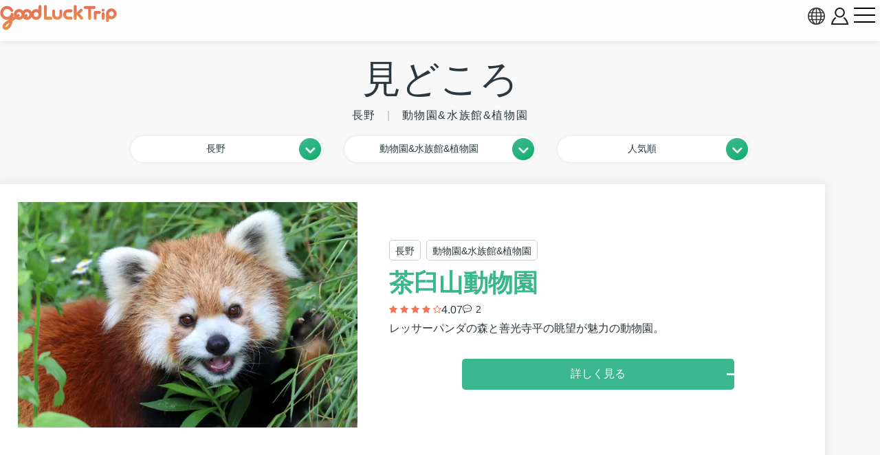

--- FILE ---
content_type: text/html; charset=UTF-8
request_url: https://www.gltjp.com/ja/catalog/directory/spot/nagano/zoos-aquariums/
body_size: 14120
content:
<!DOCTYPE html>
<html lang="ja">
  <head prefix="og: https://ogp.me/ns#">
    <meta charset="UTF-8">
    <meta http-equiv="content-language" content="ja">
    <meta http-equiv="X-UA-Compatible" content="IE=edge">
    <meta http-equiv="Pragma" content="no-cache">
    <meta name="viewport" content="width=device-width, initial-scale=1.0, minimum-scale=1.0">
    <meta name="format-detection" content="telephone=no">
        <meta http-equiv="x-dns-prefetch-control" content="on">
                <link rel="dns-prefetch" href="//cdn.gltjp.com">
        <link rel="dns-prefetch" href="https://static.gltjp.com">
        <link rel="dns-prefetch" href="//cdnjs.cloudflare.com">
        <link rel="dns-prefetch" href="https://www.googletagmanager.com">
        <link rel="dns-prefetch" href="https://www.google-analytics.com">
        <link rel="dns-prefetch" href="https://www.google.com">
                    <link rel="preconnect" href="//cdn.gltjp.com">
        <link rel="preconnect" href="https://static.gltjp.com">
        <link rel="preconnect" href="//cdnjs.cloudflare.com">
                <title>
      見どころ&nbsp;-&nbsp;長野&nbsp;-&nbsp;動物園&amp;水族館&amp;植物園&nbsp;|&nbsp;GOOD&nbsp;LUCK&nbsp;TRIP</title>
    
                <link rel="canonical" href="https://www.gltjp.com/ja/catalog/directory/spot/nagano/zoos-aquariums/">
                <link rel="alternate" href="https://www.gltjp.com/ja/catalog/directory/spot/nagano/zoos-aquariums/" hreflang="ja">
        <link rel="alternate" href="https://www.gltjp.com/zh-hant/catalog/directory/spot/nagano/zoos-aquariums/" hreflang="zh-Hant">
        <link rel="alternate" href="https://www.gltjp.com/zh-hans/catalog/directory/spot/nagano/zoos-aquariums/" hreflang="zh-Hans">
                                <link rel="icon" href="//cdn.gltjp.com/edo/favicons/prd/favicon.ico" sizes="32x32">
    <link rel="icon" type="image/png" href="//cdn.gltjp.com/edo/favicons/prd/icon.png">
    <link rel="apple-touch-icon" href="//cdn.gltjp.com/edo/favicons/prd/apple-touch-icon.png">
    
<link rel="stylesheet" media="all" href="//cdn.gltjp.com/edo/css/catalog/directory.min__20260118-055407__.css" />

            <style>
      @font-face{  font-family: 'icomoon';  src: url('//cdn.gltjp.com/edo/css/fonts/icomoon.eot?20260118-055407');  src: url('//cdn.gltjp.com/edo/css/fonts/icomoon.eot?20260118-055407#iefix') format("embedded-opentype"), url('//cdn.gltjp.com/edo/css/fonts/icomoon.ttf?20260118-055407') format("truetype"), url('//cdn.gltjp.com/edo/css/fonts/icomoon.woff?20260118-055407') format("woff"), url('//cdn.gltjp.com/edo/css/fonts/icomoon.svg?20260118-055407#icomoon') format("svg");  font-weight: normal;  font-style: normal;  font-display: block;}</style>
                <script>function debug($value){/*- do nothing;*/}</script>
        

        
<!-- ANALYTICS -->
<!-- Google Tag Manager -->
<script>(function(w,d,s,l,i){w[l]=w[l]||[];w[l].push({'gtm.start':
new Date().getTime(),event:'gtm.js'});var f=d.getElementsByTagName(s)[0],
j=d.createElement(s),dl=l!='dataLayer'?'&l='+l:'';j.async=true;j.src=
'https://www.googletagmanager.com/gtm.js?id='+i+dl;f.parentNode.insertBefore(j,f);
})(window,document,'script','dataLayer','GTM-WMM5R9G');</script>
<!-- End Google Tag Manager -->

<!-- /ANALYTICS -->
          </head>
  <body class="lang-ja env-prd">
    <div class="body-container">
            <header class="b-headerBar">
        <div class="b-headerBar__inner">
          <a href="/ja/" aria-label="home" class="b-headerBar__logo --glt"><img src="//cdn.gltjp.com/edo/img/ja/logo__20260118-055407__.svg" alt="GOOD LUCK TRIP" title="GOOD LUCK TRIP" width="438" height="93"/></a>          <div class="b-headerBar__buttons">
            <button aria-label="language select" title="language" bj-modal-target="langSelect" class="b-headerBar__languageButton">
              <svg width="128px" height="128px" viewBox="0 0 128 128">
	<g stroke="none" stroke-width="1" fill="none" fill-rule="evenodd">
		<g transform="translate(-5134.000000, -2902.000000)" fill="#6A7873" fill-rule="nonzero" class="fill-target">
			<path d="M5198,2902 C5162.65387,2902 5134,2930.65387 5134,2966 C5134,3001.34613 5162.65387,3030 5198,3030 C5233.3464,3030 5262,3001.3464 5262,2966 C5262,2930.6536 5233.3464,2902 5198,2902 Z M5234.212,2987.33333 C5235.356,2981.93947 5236.07813,2976.2144 5236.31307,2970.26667 L5253.30587,2970.26667 C5252.86107,2976.15947 5251.48933,2981.88187 5249.2152,2987.33333 L5234.212,2987.33333 L5234.212,2987.33333 Z M5161.788,2944.66667 C5160.644,2950.06053 5159.92187,2955.7856 5159.68693,2961.73333 L5142.6944,2961.73333 C5143.1392,2955.8408 5144.51067,2950.11813 5146.7848,2944.66667 L5161.788,2944.66667 Z M5225.47147,2944.66667 C5226.75333,2950.12827 5227.52453,2955.8472 5227.77547,2961.73333 L5202.26667,2961.73333 L5202.26667,2944.66667 L5225.47147,2944.66667 L5225.47147,2944.66667 Z M5202.26667,2936.13333 L5202.26667,2911.15493 C5204.212,2911.72107 5206.1392,2912.67093 5208.0304,2914.00427 C5211.57467,2916.50293 5214.96533,2920.352 5217.83573,2925.13573 C5219.82,2928.44267 5221.536,2932.12453 5222.96853,2936.1336 L5202.26667,2936.1336 L5202.26667,2936.13333 Z M5178.16427,2925.13547 C5181.03467,2920.35173 5184.42507,2916.5024 5187.9696,2914.004 C5189.86053,2912.67067 5191.788,2911.7208 5193.73333,2911.15467 L5193.73333,2936.13333 L5173.03147,2936.13333 C5174.46427,2932.12453 5176.18027,2928.44267 5178.16427,2925.13547 Z M5193.73333,2944.66667 L5193.73333,2961.73333 L5168.2248,2961.73333 C5168.47547,2955.8472 5169.24693,2950.12827 5170.52853,2944.66667 L5193.73333,2944.66667 L5193.73333,2944.66667 Z M5146.78507,2987.33333 C5144.51093,2981.88187 5143.13947,2976.15947 5142.69467,2970.26667 L5159.6872,2970.26667 C5159.92213,2976.2144 5160.64427,2981.93947 5161.78827,2987.33333 L5146.78507,2987.33333 Z M5168.2248,2970.26667 L5193.73333,2970.26667 L5193.73333,2987.33333 L5170.52853,2987.33333 C5169.24693,2981.872 5168.47547,2976.1528 5168.2248,2970.26667 Z M5193.73333,2995.86667 L5193.73333,3020.84533 C5191.78827,3020.2792 5189.8608,3019.32907 5187.9696,3017.996 C5184.42507,3015.49733 5181.0344,3011.648 5178.16427,3006.86453 C5176.18,3003.55733 5174.46427,2999.87547 5173.0312,2995.86667 L5193.73333,2995.86667 Z M5217.83573,3006.86453 C5214.96533,3011.648 5211.57467,3015.49733 5208.0304,3017.996 C5206.1392,3019.32907 5204.212,3020.2792 5202.26667,3020.84533 L5202.26667,2995.86667 L5222.9688,2995.86667 C5221.536,2999.87547 5219.82,3003.55733 5217.83573,3006.86453 Z M5202.26667,2987.33333 L5202.26667,2970.26667 L5227.7752,2970.26667 C5227.52453,2976.1528 5226.75307,2981.872 5225.4712,2987.33333 L5202.26667,2987.33333 Z M5236.31307,2961.73333 C5236.07813,2955.7856 5235.356,2950.06053 5234.212,2944.66667 L5249.2152,2944.66667 C5251.48933,2950.11813 5252.86107,2955.8408 5253.30587,2961.73333 L5236.31307,2961.73333 L5236.31307,2961.73333 Z M5244.7544,2936.13333 L5231.96773,2936.13333 C5229.48267,2928.2984 5226.05093,2921.42747 5221.9256,2915.94293 C5227.59707,2918.65493 5232.73333,2922.29173 5237.2208,2926.7792 C5240.0848,2929.64293 5242.6024,2932.77093 5244.7544,2936.13333 L5244.7544,2936.13333 Z M5158.7792,2926.7792 C5163.26693,2922.29147 5168.4032,2918.65493 5174.0744,2915.94293 C5169.9488,2921.42747 5166.5176,2928.2984 5164.03227,2936.13333 L5151.24587,2936.13333 C5153.3976,2932.77093 5155.91547,2929.64293 5158.7792,2926.7792 Z M5151.24587,2995.86667 L5164.03227,2995.86667 C5166.5176,3003.7016 5169.94907,3010.57253 5174.07467,3016.05733 C5168.4032,3013.34533 5163.26693,3009.70853 5158.77947,3005.2208 C5155.91547,3002.35707 5153.3976,2999.22907 5151.24587,2995.86667 Z M5237.2208,3005.2208 C5232.73333,3009.70853 5227.5968,3013.34533 5221.9256,3016.05733 C5226.0512,3010.5728 5229.48267,3003.7016 5231.96773,2995.86667 L5244.7544,2995.86667 C5242.6024,2999.22907 5240.0848,3002.35707 5237.2208,3005.2208 L5237.2208,3005.2208 Z" id="language"></path>
		</g>
	</g>
</svg>            </button>
                        <button bj-hover="" aria-label="account button" class="b-headerBar__accountButton"><span aria-label="login button" class="rl-login-icon st-not-login"></span>
            </button>
                        <button aria-label="menu button" class="b-headerBar__menuButton"><span class="b-headerBar__menuButtonLine b-headerBar__menuButtonLineTop"></span><span class="b-headerBar__menuButtonLine b-headerBar__menuButtonLineMiddle"></span><span class="b-headerBar__menuButtonLine b-headerBar__menuButtonLineBottom"></span></button>
          </div>
        </div>
        <div class="b-headerBar__menu">
          <div class="b-search">
            <form method="get" action="/ja/search/" class="b-search__form">
              <input type="text" name="w">
              <button>
                <svg version="1.1" xmlns="http://www.w3.org/2000/svg" width="416" height="448" viewBox="0 0 416 448">
<path class="fill-target" d="M288 208c0-61.75-50.25-112-112-112s-112 50.25-112 112 50.25 112 112 112 112-50.25 112-112zM416 416c0 17.5-14.5 32-32 32-8.5 0-16.75-3.5-22.5-9.5l-85.75-85.5c-29.25 20.25-64.25 31-99.75 31-97.25 0-176-78.75-176-176s78.75-176 176-176 176 78.75 176 176c0 35.5-10.75 70.5-31 99.75l85.75 85.75c5.75 5.75 9.25 14 9.25 22.5z"></path>
</svg>
              </button>
            </form>
          </div>
          <nav class="b-headerBar__mainLinks">
            <a href="/ja/summary/" class="b-headerBar__mainLinksItem">
              <div class="b-headerBar__mainLinksImage">
              </div>
              <div class="b-headerBar__mainLinksTexts">
                <p class="b-headerBar__mainLinksTitle">
                  日本観光ガイド</p>
                <p class="b-headerBar__mainLinksCaption">
                  北海道・東北 / 関東 / 中部・北陸 / 関西 / 中国・四国 / 九州・沖縄...</p>
              </div></a>
            <a href="/ja/catalog/directory/spot/" class="b-headerBar__mainLinksItem">
              <div class="b-headerBar__mainLinksImage">
              </div>
              <div class="b-headerBar__mainLinksTexts">
                <p class="b-headerBar__mainLinksTitle">
                  見どころ</p>
                <p class="b-headerBar__mainLinksCaption">
                  神社 ・寺 / 温泉・秘境 / 遊園地 / 体験施設 / 展望台...</p>
              </div></a>
            <a href="/ja/catalog/directory/gourmet/" class="b-headerBar__mainLinksItem">
              <div class="b-headerBar__mainLinksImage">
              </div>
              <div class="b-headerBar__mainLinksTexts">
                <p class="b-headerBar__mainLinksTitle">
                  レストラン</p>
                <p class="b-headerBar__mainLinksCaption">
                  寿司・刺し身 / 焼き肉・しゃぶしゃぶ / ラーメン / B級グルメ...</p>
              </div></a>
            <a href="/ja/catalog/directory/shop/" class="b-headerBar__mainLinksItem">
              <div class="b-headerBar__mainLinksImage">
              </div>
              <div class="b-headerBar__mainLinksTexts">
                <p class="b-headerBar__mainLinksTitle">
                  ショッピング</p>
                <p class="b-headerBar__mainLinksCaption">
                  商業施設 / アウトレット / ベービー&amp;キッズ / 電気屋 / ケーキ屋...</p>
              </div></a>
            <a href="/ja/catalog/directory/accommodation/" class="b-headerBar__mainLinksItem">
              <div class="b-headerBar__mainLinksImage">
              </div>
              <div class="b-headerBar__mainLinksTexts">
                <p class="b-headerBar__mainLinksTitle">
                  ホテル・旅館</p>
                <p class="b-headerBar__mainLinksCaption">
                  高級ホテル / 格安ホテル / 温泉旅館 / カプセルホテル...</p>
              </div></a>
            <a href="/ja/catalog/directory/goods/" class="b-headerBar__mainLinksItem">
              <div class="b-headerBar__mainLinksImage">
              </div>
              <div class="b-headerBar__mainLinksTexts">
                <p class="b-headerBar__mainLinksTitle">
                  商品</p>
                <p class="b-headerBar__mainLinksCaption">
                  美容・コスメ / 家電製品 / 雑貨・小物 / 食品・酒 / お菓子...</p>
              </div></a>
            <a href="/ja/catalog/directory/event/" class="b-headerBar__mainLinksItem">
              <div class="b-headerBar__mainLinksImage">
              </div>
              <div class="b-headerBar__mainLinksTexts">
                <p class="b-headerBar__mainLinksTitle">
                  まつり・イベント</p>
                <p class="b-headerBar__mainLinksCaption">
                  伝統行事 / 花火大会 / イルミネーション / グルメ・イベント...</p>
              </div></a>
            <a href="/ja/catalog/directory/culture/" class="b-headerBar__mainLinksItem">
              <div class="b-headerBar__mainLinksImage">
              </div>
              <div class="b-headerBar__mainLinksTexts">
                <p class="b-headerBar__mainLinksTitle">
                  文化</p>
                <p class="b-headerBar__mainLinksCaption">
                  日本の歴史 / 日本の人物 / 伝統料理 / 豆知識...</p>
              </div></a>
            <a href="/ja/catalog/directory/traffic/" class="b-headerBar__mainLinksItem">
              <div class="b-headerBar__mainLinksImage">
              </div>
              <div class="b-headerBar__mainLinksTexts">
                <p class="b-headerBar__mainLinksTitle">
                  交通</p>
                <p class="b-headerBar__mainLinksCaption">
                  飛行機 / 新幹線 / 列車 / バス / 周遊きっぷ / クルーズ船&amp;水上バス...</p>
              </div></a>
            <a href="/ja/catalog/articles/travel-tips/" class="b-headerBar__mainLinksItem">
              <div class="b-headerBar__mainLinksImage">
              </div>
              <div class="b-headerBar__mainLinksTexts">
                <p class="b-headerBar__mainLinksTitle">
                  旅の心得</p>
                <p class="b-headerBar__mainLinksCaption">
                  災害への備え / お役立ち情報...</p>
              </div></a>
                      </nav>
                              <ul class="b-headerBar__languageLinks">
                        <li><a href="/ja/catalog/directory/spot/nagano/zoos-aquariums/" hreflang="ja" class="b-headerBar__languageLinksItem --current"><span>
                  日本語</span></a></li>
                        <li><a href="/zh-hant/catalog/directory/spot/nagano/zoos-aquariums/" hreflang="zh-TW" class="b-headerBar__languageLinksItem "><span>
                  繁體中文</span></a></li>
                        <li><a href="/zh-hans/catalog/directory/spot/nagano/zoos-aquariums/" hreflang="zh-CN" class="b-headerBar__languageLinksItem "><span>
                  简体中文</span></a></li>
                        <li><a href="/en/" hreflang="en" class="b-headerBar__languageLinksItem "><span>
                  ENGLISH</span></a></li>
                        <li><a href="/th/" hreflang="th" class="b-headerBar__languageLinksItem "><span>
                  ภาษาไทย</span></a></li>
                        <li><a href="/ko/" hreflang="ko" class="b-headerBar__languageLinksItem "><span>
                  한국어</span></a></li>
                      </ul>
                    <div class="b-headerBar__info">
            <p class="b-headerBar__copyright">©Arukikata. Co. , Ltd.&nbsp;&nbsp;|&nbsp;&nbsp;©Bringer Japan Z Inc.</p>
          </div>
        </div>
              </header>
            <main class="contents-body">
                <div class="catalog-directory-header">
          <h1 class="rl-h1"><span>
              見どころ</span>
            <div class="rl-subtext">
              <span>
                長野</span>
                            <span>
                動物園&amp;水族館&amp;植物園</span>
                                                      </div>
          </h1>
        </div>
        <nav class="nav-selector">
          <div class="nav-selector__navi">
                        <button bj-modal-target="area-tree" class="nav-selector__pulldown"><span class="nav-selector__bt-text">
                長野</span><img src="//cdn.gltjp.com/edo/img/bt-pulldown@2x.webp" width="161" height="161" class="nav-selector__bt-icon"></button>
                                    <button bj-modal-target="category-tree" class="nav-selector__pulldown"><span class="nav-selector__bt-text">
                動物園&amp;水族館&amp;植物園</span><img src="//cdn.gltjp.com/edo/img/bt-pulldown@2x.webp" width="161" height="161" class="nav-selector__bt-icon"></button>
                                    <button bj-modal-target="order-master" class="nav-selector__pulldown"><span class="nav-selector__bt-text">
                人気順</span><img src="//cdn.gltjp.com/edo/img/bt-pulldown@2x.webp" width="161" height="161" class="nav-selector__bt-icon"></button>
                      </div>
                    <div bj-modal="area-tree" class="com-modal">
            <div bj-role="overlay" class="com-rl-overlay"></div>
            <div bj-role="content" class="com-rl-content">
              <button bj-role="close" class="com-rl-close">
                <svg width="128px" height="128px" viewBox="0 0 128 128">
	<g stroke="none" stroke-width="1" fill="none" fill-rule="evenodd">
		<g transform="translate(-474.000000, -1352.000000)" fill="#747373" fill-rule="nonzero" class="fill-target">
			<path d="M600.585513,1454.8325 C600.585014,1454.832 600.584515,1454.8315 600.584016,1454.83125 L561.829209,1416 L600.584016,1377.16875 C600.584515,1377.16825 600.585014,1377.168 600.585513,1377.1675 C601.002698,1376.74925 601.304359,1376.26075 601.497731,1375.7405 C602.027446,1374.3185 601.725287,1372.65525 600.584016,1371.51175 L582.276522,1353.1685 C581.135251,1352.02525 579.475743,1351.72275 578.056265,1352.2535 C577.537279,1352.44725 577.049481,1352.7495 576.631797,1353.16725 C576.631797,1353.16775 576.631298,1353.168 576.630799,1353.1685 L537.875493,1392 L499.120187,1353.16875 C499.119688,1353.16825 499.119439,1353.168 499.11894,1353.1675 C498.701505,1352.74975 498.213957,1352.4475 497.694971,1352.25375 C496.275244,1351.72275 494.615735,1352.0255 493.474464,1353.16875 L475.166721,1371.51225 C474.02545,1372.65575 473.72354,1374.31875 474.253255,1375.74075 C474.446877,1376.26075 474.748538,1376.74975 475.165474,1377.16775 C475.165973,1377.168 475.166222,1377.1685 475.166721,1377.169 L513.922277,1416 L475.166721,1454.8315 C475.166472,1454.832 475.165973,1454.83225 475.165723,1454.83275 C474.748788,1455.251 474.447127,1455.7395 474.253255,1456.2595 C473.72329,1457.6815 474.02545,1459.34475 475.166721,1460.48825 L493.474464,1478.8315 C494.615984,1479.975 496.275493,1480.2775 497.694971,1479.74675 C498.213957,1479.55275 498.701754,1479.2505 499.119189,1478.83275 C499.119439,1478.83225 499.119938,1478.832 499.120437,1478.8315 L537.875743,1440.00025 L576.631049,1478.8315 C576.631548,1478.83175 576.632047,1478.83225 576.632546,1478.8325 C577.05023,1479.2505 577.537528,1479.55275 578.056515,1479.74675 C579.475992,1480.2775 581.136,1479.975 582.276772,1478.8315 L600.584265,1460.488 C601.725536,1459.3445 602.027696,1457.68125 601.497981,1456.25925 C601.304359,1455.73925 601.002698,1455.25075 600.585513,1454.8325 Z" id="close"></path>
		</g>
	</g>
</svg>              </button>
              <div class="com-rl-content-body">
                <ul class="nav-selector__areaTree">
                                    <li><a href="/ja/catalog/directory/spot/zoos-aquariums/" class="">
                      全ての地域</a>
                                      </li>
                                    <li><a href="/ja/catalog/directory/spot/hokkaido/zoos-aquariums/" class="">
                      北海道</a>
                                        <ul>
                                            <li><a href="/ja/catalog/directory/spot/sapporo/zoos-aquariums/" class="">
                          札幌</a>
                                              </li>
                                            <li><a href="/ja/catalog/directory/spot/otaru-niseko/zoos-aquariums/" class="">
                          小樽・ニセコ</a>
                                              </li>
                                            <li><a href="/ja/catalog/directory/spot/laketoya-noboribetsu/zoos-aquariums/" class="">
                          洞爺・登別</a>
                                              </li>
                                            <li><a href="/ja/catalog/directory/spot/hakodate/zoos-aquariums/" class="">
                          函館・松前</a>
                                              </li>
                                            <li><a href="/ja/catalog/directory/spot/asahikawa/zoos-aquariums/" class="">
                          旭川・層雲峡</a>
                                              </li>
                                            <li><a href="/ja/catalog/directory/spot/furano-biei/zoos-aquariums/" class="">
                          富良野・美瑛</a>
                                              </li>
                                            <li><a href="/ja/catalog/directory/spot/wakkanai-rumoi/zoos-aquariums/" class="">
                          稚内・留萌</a>
                                              </li>
                                            <li><a href="/ja/catalog/directory/spot/chitose-tomakomai/zoos-aquariums/" class="">
                          千歳・苫小牧</a>
                                              </li>
                                            <li><a href="/ja/catalog/directory/spot/shiretoko-abashiri-kitami-monbetsu/zoos-aquariums/" class="">
                          知床・網走・北見・紋別</a>
                                              </li>
                                            <li><a href="/ja/catalog/directory/spot/tokachi-obihiro/zoos-aquariums/" class="">
                          十勝・帯広</a>
                                              </li>
                                            <li><a href="/ja/catalog/directory/spot/kushiro-nemuro/zoos-aquariums/" class="">
                          釧路・根室</a>
                                              </li>
                                          </ul>
                                      </li>
                                    <li><a href="/ja/catalog/directory/spot/tohoku/zoos-aquariums/" class="">
                      東北地方</a>
                                        <ul>
                                            <li><a href="/ja/catalog/directory/spot/aomori/zoos-aquariums/" class="">
                          青森</a>
                                              </li>
                                            <li><a href="/ja/catalog/directory/spot/iwate/zoos-aquariums/" class="">
                          岩手</a>
                                              </li>
                                            <li><a href="/ja/catalog/directory/spot/miyagi/zoos-aquariums/" class="">
                          宮城</a>
                                                <ul>
                                                    <li><a href="/ja/catalog/directory/spot/sendai/zoos-aquariums/" class="">
                              仙台</a></li>
                                                  </ul>
                                              </li>
                                            <li><a href="/ja/catalog/directory/spot/akita/zoos-aquariums/" class="">
                          秋田</a>
                                              </li>
                                            <li><a href="/ja/catalog/directory/spot/yamagata/zoos-aquariums/" class="">
                          山形</a>
                                              </li>
                                            <li><a href="/ja/catalog/directory/spot/fukushima/zoos-aquariums/" class="">
                          福島</a>
                                              </li>
                                          </ul>
                                      </li>
                                    <li><a href="/ja/catalog/directory/spot/kanto/zoos-aquariums/" class="">
                      関東地方</a>
                                        <ul>
                                            <li><a href="/ja/catalog/directory/spot/ibaraki/zoos-aquariums/" class="">
                          茨城</a>
                                              </li>
                                            <li><a href="/ja/catalog/directory/spot/tochigi/zoos-aquariums/" class="">
                          栃木</a>
                                                <ul>
                                                    <li><a href="/ja/catalog/directory/spot/ashikaga/zoos-aquariums/" class="">
                              足利</a></li>
                                                  </ul>
                                              </li>
                                            <li><a href="/ja/catalog/directory/spot/gunma/zoos-aquariums/" class="">
                          群馬</a>
                                                <ul>
                                                    <li><a href="/ja/catalog/directory/spot/kiryu/zoos-aquariums/" class="">
                              桐生</a></li>
                                                  </ul>
                                              </li>
                                            <li><a href="/ja/catalog/directory/spot/saitama/zoos-aquariums/" class="">
                          埼玉</a>
                                              </li>
                                            <li><a href="/ja/catalog/directory/spot/chiba/zoos-aquariums/" class="">
                          千葉</a>
                                                <ul>
                                                    <li><a href="/ja/catalog/directory/spot/narita/zoos-aquariums/" class="">
                              成田空港周辺</a></li>
                                                  </ul>
                                              </li>
                                            <li><a href="/ja/catalog/directory/spot/tokyo/zoos-aquariums/" class="">
                          東京</a>
                                                <ul>
                                                    <li><a href="/ja/catalog/directory/spot/around-tokyo-station/zoos-aquariums/" class="">
                              東京駅・日本橋・丸の内</a></li>
                                                    <li><a href="/ja/catalog/directory/spot/ginza/zoos-aquariums/" class="">
                              銀座・有楽町</a></li>
                                                    <li><a href="/ja/catalog/directory/spot/odaiba/zoos-aquariums/" class="">
                              築地・お台場・豊洲</a></li>
                                                    <li><a href="/ja/catalog/directory/spot/roppongi/zoos-aquariums/" class="">
                              赤坂・六本木・麻布十番</a></li>
                                                    <li><a href="/ja/catalog/directory/spot/shinbashi/zoos-aquariums/" class="">
                              新橋・虎ノ門・東京タワー・浜松町</a></li>
                                                    <li><a href="/ja/catalog/directory/spot/shibuya/zoos-aquariums/" class="">
                              渋谷</a></li>
                                                    <li><a href="/ja/catalog/directory/spot/harajuku/zoos-aquariums/" class="">
                              青山・表参道・原宿</a></li>
                                                    <li><a href="/ja/catalog/directory/spot/shinjuku/zoos-aquariums/" class="">
                              新宿・大久保・代々木・四ツ谷</a></li>
                                                    <li><a href="/ja/catalog/directory/spot/ueno/zoos-aquariums/" class="">
                              上野・日暮里</a></li>
                                                    <li><a href="/ja/catalog/directory/spot/asakusa/zoos-aquariums/" class="">
                              浅草・東京スカイツリー</a></li>
                                                    <li><a href="/ja/catalog/directory/spot/ryogoku/zoos-aquariums/" class="">
                              両国・人形町・清澄白河・錦糸町</a></li>
                                                    <li><a href="/ja/catalog/directory/spot/akihabara/zoos-aquariums/" class="">
                              秋葉原・神田・御茶ノ水</a></li>
                                                    <li><a href="/ja/catalog/directory/spot/kudanshita/zoos-aquariums/" class="">
                              九段下・東京ドーム</a></li>
                                                    <li><a href="/ja/catalog/directory/spot/nakano/zoos-aquariums/" class="">
                              中野・高円寺・荻窪・練馬</a></li>
                                                    <li><a href="/ja/catalog/directory/spot/ikebukuro/zoos-aquariums/" class="">
                              池袋</a></li>
                                                    <li><a href="/ja/catalog/directory/spot/shimokitazawa/zoos-aquariums/" class="">
                              下北沢</a></li>
                                                    <li><a href="/ja/catalog/directory/spot/shinagawa/zoos-aquariums/" class="">
                              品川・五反田</a></li>
                                                    <li><a href="/ja/catalog/directory/spot/ebisu/zoos-aquariums/" class="">
                              目黒・恵比寿</a></li>
                                                    <li><a href="/ja/catalog/directory/spot/nakameguro/zoos-aquariums/" class="">
                              中目黒・代官山</a></li>
                                                    <li><a href="/ja/catalog/directory/spot/jiyugaoka/zoos-aquariums/" class="">
                              自由が丘・三軒茶屋・世田谷・二子玉川</a></li>
                                                    <li><a href="/ja/catalog/directory/spot/hachioji/zoos-aquariums/" class="">
                              立川・八王子・町田</a></li>
                                                    <li><a href="/ja/catalog/directory/spot/kichijoji/zoos-aquariums/" class="">
                              吉祥寺・三鷹</a></li>
                                                    <li><a href="/ja/catalog/directory/spot/fuchu-chofu/zoos-aquariums/" class="">
                              府中・調布・多摩</a></li>
                                                    <li><a href="/ja/catalog/directory/spot/haneda/zoos-aquariums/" class="">
                              大井町・蒲田・羽田空港周辺</a></li>
                                                    <li><a href="/ja/catalog/directory/spot/edogawa-kasai/zoos-aquariums/" class="">
                              江戸川・葛西</a></li>
                                                    <li><a href="/ja/catalog/directory/spot/akabane-itabashi/zoos-aquariums/" class="">
                              赤羽・板橋</a></li>
                                                    <li><a href="/ja/catalog/directory/spot/kitasenju-katsushika/zoos-aquariums/" class="">
                              北千住・葛飾</a></li>
                                                    <li><a href="/ja/catalog/directory/spot/okutama/zoos-aquariums/" class="">
                              奥多摩・青梅</a></li>
                                                    <li><a href="/ja/catalog/directory/spot/tokyo-shoto/zoos-aquariums/" class="">
                              伊豆諸島・小笠原諸島</a></li>
                                                  </ul>
                                              </li>
                                            <li><a href="/ja/catalog/directory/spot/kanagawa/zoos-aquariums/" class="">
                          神奈川</a>
                                                <ul>
                                                    <li><a href="/ja/catalog/directory/spot/kawasaki/zoos-aquariums/" class="">
                              川崎</a></li>
                                                    <li><a href="/ja/catalog/directory/spot/yokohama/zoos-aquariums/" class="">
                              横浜</a></li>
                                                    <li><a href="/ja/catalog/directory/spot/kamakura/zoos-aquariums/" class="">
                              鎌倉</a></li>
                                                    <li><a href="/ja/catalog/directory/spot/hakone/zoos-aquariums/" class="">
                              箱根</a></li>
                                                    <li><a href="/ja/catalog/directory/spot/sagamihara/zoos-aquariums/" class="">
                              相模原</a></li>
                                                  </ul>
                                              </li>
                                          </ul>
                                      </li>
                                    <li><a href="/ja/catalog/directory/spot/chubu/zoos-aquariums/" class="">
                      中部地方</a>
                                        <ul>
                                            <li><a href="/ja/catalog/directory/spot/yamanashi/zoos-aquariums/" class="">
                          山梨</a>
                                              </li>
                                            <li><a href="/ja/catalog/directory/spot/nagano/zoos-aquariums/" class="--current">
                          長野</a>
                                              </li>
                                            <li><a href="/ja/catalog/directory/spot/gifu/zoos-aquariums/" class="">
                          岐阜</a>
                                              </li>
                                            <li><a href="/ja/catalog/directory/spot/shizuoka/zoos-aquariums/" class="">
                          静岡</a>
                                              </li>
                                            <li><a href="/ja/catalog/directory/spot/aichi/zoos-aquariums/" class="">
                          愛知</a>
                                                <ul>
                                                    <li><a href="/ja/catalog/directory/spot/nagoya/zoos-aquariums/" class="">
                              名古屋</a></li>
                                                  </ul>
                                              </li>
                                          </ul>
                                      </li>
                                    <li><a href="/ja/catalog/directory/spot/hokuriku/zoos-aquariums/" class="">
                      北陸地方</a>
                                        <ul>
                                            <li><a href="/ja/catalog/directory/spot/niigata/zoos-aquariums/" class="">
                          新潟</a>
                                              </li>
                                            <li><a href="/ja/catalog/directory/spot/toyama/zoos-aquariums/" class="">
                          富山</a>
                                              </li>
                                            <li><a href="/ja/catalog/directory/spot/ishikawa/zoos-aquariums/" class="">
                          石川</a>
                                                <ul>
                                                    <li><a href="/ja/catalog/directory/spot/kanazawa/zoos-aquariums/" class="">
                              金沢</a></li>
                                                  </ul>
                                              </li>
                                            <li><a href="/ja/catalog/directory/spot/fukui/zoos-aquariums/" class="">
                          福井</a>
                                              </li>
                                          </ul>
                                      </li>
                                    <li><a href="/ja/catalog/directory/spot/kansai/zoos-aquariums/" class="">
                      関西地方</a>
                                        <ul>
                                            <li><a href="/ja/catalog/directory/spot/osaka/zoos-aquariums/" class="">
                          大阪</a>
                                              </li>
                                            <li><a href="/ja/catalog/directory/spot/kyoto/zoos-aquariums/" class="">
                          京都</a>
                                              </li>
                                            <li><a href="/ja/catalog/directory/spot/hyogo/zoos-aquariums/" class="">
                          兵庫</a>
                                                <ul>
                                                    <li><a href="/ja/catalog/directory/spot/kobe/zoos-aquariums/" class="">
                              神戸</a></li>
                                                  </ul>
                                              </li>
                                            <li><a href="/ja/catalog/directory/spot/shiga/zoos-aquariums/" class="">
                          滋賀</a>
                                              </li>
                                            <li><a href="/ja/catalog/directory/spot/nara/zoos-aquariums/" class="">
                          奈良</a>
                                              </li>
                                            <li><a href="/ja/catalog/directory/spot/wakayama/zoos-aquariums/" class="">
                          和歌山</a>
                                              </li>
                                            <li><a href="/ja/catalog/directory/spot/mie/zoos-aquariums/" class="">
                          三重</a>
                                              </li>
                                          </ul>
                                      </li>
                                    <li><a href="/ja/catalog/directory/spot/chugoku/zoos-aquariums/" class="">
                      中国地方</a>
                                        <ul>
                                            <li><a href="/ja/catalog/directory/spot/hiroshima/zoos-aquariums/" class="">
                          広島</a>
                                                <ul>
                                                    <li><a href="/ja/catalog/directory/spot/kure-area/zoos-aquariums/" class="">
                              呉周辺地域</a></li>
                                                  </ul>
                                              </li>
                                            <li><a href="/ja/catalog/directory/spot/okayama/zoos-aquariums/" class="">
                          岡山</a>
                                              </li>
                                            <li><a href="/ja/catalog/directory/spot/yamaguchi/zoos-aquariums/" class="">
                          山口</a>
                                              </li>
                                            <li><a href="/ja/catalog/directory/spot/tottori/zoos-aquariums/" class="">
                          鳥取</a>
                                              </li>
                                            <li><a href="/ja/catalog/directory/spot/shimane/zoos-aquariums/" class="">
                          島根</a>
                                              </li>
                                          </ul>
                                      </li>
                                    <li><a href="/ja/catalog/directory/spot/shikoku/zoos-aquariums/" class="">
                      四国地方</a>
                                        <ul>
                                            <li><a href="/ja/catalog/directory/spot/kagawa/zoos-aquariums/" class="">
                          香川</a>
                                                <ul>
                                                    <li><a href="/ja/catalog/directory/spot/takamatsu/zoos-aquariums/" class="">
                              高松</a></li>
                                                  </ul>
                                              </li>
                                            <li><a href="/ja/catalog/directory/spot/tokushima/zoos-aquariums/" class="">
                          徳島</a>
                                              </li>
                                            <li><a href="/ja/catalog/directory/spot/ehime/zoos-aquariums/" class="">
                          愛媛</a>
                                              </li>
                                            <li><a href="/ja/catalog/directory/spot/kochi/zoos-aquariums/" class="">
                          高知</a>
                                              </li>
                                          </ul>
                                      </li>
                                    <li><a href="/ja/catalog/directory/spot/kyushu/zoos-aquariums/" class="">
                      九州地方</a>
                                        <ul>
                                            <li><a href="/ja/catalog/directory/spot/fukuoka/zoos-aquariums/" class="">
                          福岡</a>
                                                <ul>
                                                    <li><a href="/ja/catalog/directory/spot/kitakyushu/zoos-aquariums/" class="">
                              北九州</a></li>
                                                  </ul>
                                              </li>
                                            <li><a href="/ja/catalog/directory/spot/saga/zoos-aquariums/" class="">
                          佐賀</a>
                                              </li>
                                            <li><a href="/ja/catalog/directory/spot/nagasaki/zoos-aquariums/" class="">
                          長崎</a>
                                              </li>
                                            <li><a href="/ja/catalog/directory/spot/kumamoto/zoos-aquariums/" class="">
                          熊本</a>
                                              </li>
                                            <li><a href="/ja/catalog/directory/spot/oita/zoos-aquariums/" class="">
                          大分</a>
                                              </li>
                                            <li><a href="/ja/catalog/directory/spot/miyazaki/zoos-aquariums/" class="">
                          宮崎</a>
                                              </li>
                                            <li><a href="/ja/catalog/directory/spot/kagoshima/zoos-aquariums/" class="">
                          鹿児島</a>
                                              </li>
                                          </ul>
                                      </li>
                                    <li><a href="/ja/catalog/directory/spot/okinawa/zoos-aquariums/" class="">
                      沖縄</a>
                                        <ul>
                                            <li><a href="/ja/catalog/directory/spot/okinawa-south/zoos-aquariums/" class="">
                          那覇・首里・糸満・南城</a>
                                              </li>
                                            <li><a href="/ja/catalog/directory/spot/okinawa-miyako-yaeyama-kume/zoos-aquariums/" class="">
                          宮古・八重山（石垣島）・久米諸島</a>
                                              </li>
                                            <li><a href="/ja/catalog/directory/spot/okinawa-15nearby-islands/zoos-aquariums/" class="">
                          本島周辺15離島（粟国島、座間味島、伊江島...）</a>
                                              </li>
                                            <li><a href="/ja/catalog/directory/spot/okinawa-north/zoos-aquariums/" class="">
                          やんばる・名護・本部</a>
                                              </li>
                                            <li><a href="/ja/catalog/directory/spot/okinawa-northwest-coast/zoos-aquariums/" class="">
                          恩納</a>
                                              </li>
                                            <li><a href="/ja/catalog/directory/spot/okinawa-northeast-coast/zoos-aquariums/" class="">
                          宜野座・金武</a>
                                              </li>
                                            <li><a href="/ja/catalog/directory/spot/okinawa-central/zoos-aquariums/" class="">
                          読谷・北谷・沖縄市・うるま・北中城・浦添</a>
                                              </li>
                                          </ul>
                                      </li>
                                  </ul>
              </div>
            </div>
          </div>
                              <div bj-modal="category-tree" class="com-modal">
            <div bj-role="overlay" class="com-rl-overlay"></div>
            <div bj-role="content" class="com-rl-content">
              <button bj-role="close" class="com-rl-close">
                <svg width="128px" height="128px" viewBox="0 0 128 128">
	<g stroke="none" stroke-width="1" fill="none" fill-rule="evenodd">
		<g transform="translate(-474.000000, -1352.000000)" fill="#747373" fill-rule="nonzero" class="fill-target">
			<path d="M600.585513,1454.8325 C600.585014,1454.832 600.584515,1454.8315 600.584016,1454.83125 L561.829209,1416 L600.584016,1377.16875 C600.584515,1377.16825 600.585014,1377.168 600.585513,1377.1675 C601.002698,1376.74925 601.304359,1376.26075 601.497731,1375.7405 C602.027446,1374.3185 601.725287,1372.65525 600.584016,1371.51175 L582.276522,1353.1685 C581.135251,1352.02525 579.475743,1351.72275 578.056265,1352.2535 C577.537279,1352.44725 577.049481,1352.7495 576.631797,1353.16725 C576.631797,1353.16775 576.631298,1353.168 576.630799,1353.1685 L537.875493,1392 L499.120187,1353.16875 C499.119688,1353.16825 499.119439,1353.168 499.11894,1353.1675 C498.701505,1352.74975 498.213957,1352.4475 497.694971,1352.25375 C496.275244,1351.72275 494.615735,1352.0255 493.474464,1353.16875 L475.166721,1371.51225 C474.02545,1372.65575 473.72354,1374.31875 474.253255,1375.74075 C474.446877,1376.26075 474.748538,1376.74975 475.165474,1377.16775 C475.165973,1377.168 475.166222,1377.1685 475.166721,1377.169 L513.922277,1416 L475.166721,1454.8315 C475.166472,1454.832 475.165973,1454.83225 475.165723,1454.83275 C474.748788,1455.251 474.447127,1455.7395 474.253255,1456.2595 C473.72329,1457.6815 474.02545,1459.34475 475.166721,1460.48825 L493.474464,1478.8315 C494.615984,1479.975 496.275493,1480.2775 497.694971,1479.74675 C498.213957,1479.55275 498.701754,1479.2505 499.119189,1478.83275 C499.119439,1478.83225 499.119938,1478.832 499.120437,1478.8315 L537.875743,1440.00025 L576.631049,1478.8315 C576.631548,1478.83175 576.632047,1478.83225 576.632546,1478.8325 C577.05023,1479.2505 577.537528,1479.55275 578.056515,1479.74675 C579.475992,1480.2775 581.136,1479.975 582.276772,1478.8315 L600.584265,1460.488 C601.725536,1459.3445 602.027696,1457.68125 601.497981,1456.25925 C601.304359,1455.73925 601.002698,1455.25075 600.585513,1454.8325 Z" id="close"></path>
		</g>
	</g>
</svg>              </button>
              <div class="com-rl-content-body">
                <ul class="nav-selector__categoryTree">
                                    <li><a href="/ja/catalog/directory/spot/nagano/" class="">
                      見どころ</a>
                                        <ul>
                                            <li><a href="/ja/catalog/directory/spot/nagano/famous-places/" class="">
                          観光地</a></li>
                                            <li><a href="/ja/catalog/directory/spot/nagano/nature/" class="">
                          自然景観</a></li>
                                            <li><a href="/ja/catalog/directory/spot/nagano/tourist-attractions/" class="">
                          観光名所</a></li>
                                            <li><a href="/ja/catalog/directory/spot/nagano/temples-shrines/" class="">
                          神社仏閣</a></li>
                                            <li><a href="/ja/catalog/directory/spot/nagano/gardens-parks/" class="">
                          庭園&amp;公園</a></li>
                                            <li><a href="/ja/catalog/directory/spot/nagano/museums/" class="">
                          美術館&amp;博物館&amp;文化施設</a></li>
                                            <li><a href="/ja/catalog/directory/spot/nagano/zoos-aquariums/" class="--current">
                          動物園&amp;水族館&amp;植物園</a></li>
                                            <li><a href="/ja/catalog/directory/spot/nagano/amusement-parks/" class="">
                          遊園地&amp;テーマパーク</a></li>
                                            <li><a href="/ja/catalog/directory/spot/nagano/shopping-streets/" class="">
                          商店街&amp;市場</a></li>
                                            <li><a href="/ja/catalog/directory/spot/nagano/activities/" class="">
                          体験施設</a></li>
                                            <li><a href="/ja/catalog/directory/spot/nagano/hot-springs/" class="">
                          温泉＆温泉地</a></li>
                                            <li><a href="/ja/catalog/directory/spot/nagano/spa-facilities/" class="">
                          温浴施設</a></li>
                                            <li><a href="/ja/catalog/directory/spot/nagano/outdoors/" class="">
                          スポーツ&amp;アウトドア</a></li>
                                            <li><a href="/ja/catalog/directory/spot/nagano/observatories/" class="">
                          タワー&amp;展望台</a></li>
                                            <li><a href="/ja/catalog/directory/spot/nagano/roadside-stations-tourist-information-centers/" class="">
                          駅&amp;道の駅&amp;観光案内所</a></li>
                                          </ul>
                                      </li>
                                    <li><a href="/ja/catalog/directory/gourmet/nagano/" class="">
                      グルメ</a>
                                        <ul>
                                            <li><a href="/ja/catalog/directory/gourmet/nagano/japanese-cuisine/" class="">
                          和食</a></li>
                                            <li><a href="/ja/catalog/directory/gourmet/nagano/hotpot-restaurants/" class="">
                          鍋料理</a></li>
                                            <li><a href="/ja/catalog/directory/gourmet/nagano/meat-dishes/" class="">
                          焼き肉&amp;ステーキ&amp;ハンバーグ</a></li>
                                            <li><a href="/ja/catalog/directory/gourmet/nagano/ramen/" class="">
                          ラーメン</a></li>
                                            <li><a href="/ja/catalog/directory/gourmet/nagano/curry/" class="">
                          カレー</a></li>
                                            <li><a href="/ja/catalog/directory/gourmet/nagano/family-restaurants/" class="">
                          ファミリーレストラン</a></li>
                                            <li><a href="/ja/catalog/directory/gourmet/nagano/izakaya/" class="">
                          居酒屋</a></li>
                                            <li><a href="/ja/catalog/directory/gourmet/nagano/wine-bars/" class="">
                          バー&amp;ワイン</a></li>
                                            <li><a href="/ja/catalog/directory/gourmet/nagano/cafes/" class="">
                          カフェ&amp;喫茶</a></li>
                                            <li><a href="/ja/catalog/directory/gourmet/nagano/light-meals/" class="">
                          軽食</a></li>
                                            <li><a href="/ja/catalog/directory/gourmet/nagano/chinese-food/" class="">
                          中華料理</a></li>
                                            <li><a href="/ja/catalog/directory/gourmet/nagano/western-restaurants/" class="">
                          イタリアン&amp;フレンチ&amp;洋食</a></li>
                                            <li><a href="/ja/catalog/directory/gourmet/nagano/asian-cuisine/" class="">
                          アジア料理</a></li>
                                            <li><a href="/ja/catalog/directory/gourmet/nagano/korean-cuisine/" class="">
                          韓国料理</a></li>
                                          </ul>
                                      </li>
                                    <li><a href="/ja/catalog/directory/accommodation/nagano/" class="">
                      ホテル＆旅館</a>
                                        <ul>
                                            <li><a href="/ja/catalog/directory/accommodation/nagano/hotels/" class="">
                          ホテル</a></li>
                                            <li><a href="/ja/catalog/directory/accommodation/nagano/inns/" class="">
                          旅館</a></li>
                                            <li><a href="/ja/catalog/directory/accommodation/nagano/capsule-hotels/" class="">
                          カプセルホテル&amp;ゲストハウス</a></li>
                                          </ul>
                                      </li>
                                    <li><a href="/ja/catalog/directory/goods/nagano/" class="">
                      商品・おみやげ</a>
                                        <ul>
                                            <li><a href="/ja/catalog/directory/goods/nagano/medicine/" class="">
                          薬</a></li>
                                            <li><a href="/ja/catalog/directory/goods/nagano/cosmetics/" class="">
                          コスメ</a></li>
                                            <li><a href="/ja/catalog/directory/goods/nagano/food-drink/" class="">
                          食品&amp;酒&amp;飲料</a></li>
                                            <li><a href="/ja/catalog/directory/goods/nagano/snacks/" class="">
                          お菓子</a></li>
                                            <li><a href="/ja/catalog/directory/goods/nagano/fashion-clothes-accessories/" class="">
                          ファッション</a></li>
                                            <li><a href="/ja/catalog/directory/goods/nagano/other-goods/" class="">
                          商品その他</a></li>
                                          </ul>
                                      </li>
                                    <li><a href="/ja/catalog/directory/shop/nagano/" class="">
                      ショッピング</a>
                                        <ul>
                                            <li><a href="/ja/catalog/directory/shop/nagano/cosmetic-stores/" class="">
                          薬局&amp;コスメ</a></li>
                                            <li><a href="/ja/catalog/directory/shop/nagano/commercial-buildings/" class="">
                          商業施設</a></li>
                                            <li><a href="/ja/catalog/directory/shop/nagano/jewelry-watches/" class="">
                          時計&amp;宝石&amp;アクセサリ</a></li>
                                            <li><a href="/ja/catalog/directory/shop/nagano/miscellaneous-goods/" class="">
                          雑貨&amp;ライフスタイル</a></li>
                                            <li><a href="/ja/catalog/directory/shop/nagano/baby-kids/" class="">
                          ベビー&amp;キッズ</a></li>
                                            <li><a href="/ja/catalog/directory/shop/nagano/supermarket-convenience-stores-100yen-shops/" class="">
                          スーパーマーケット&amp;コンビニ&amp;百円ショップ</a></li>
                                            <li><a href="/ja/catalog/directory/shop/nagano/sweets-shops/" class="">
                          スイーツ＆ケーキ屋</a></li>
                                            <li><a href="/ja/catalog/directory/shop/nagano/local-products-center/" class="">
                          物産館&amp;おみやげショップ</a></li>
                                          </ul>
                                      </li>
                                    <li><a href="/ja/catalog/directory/traffic/nagano/" class="">
                      交通</a>
                                        <ul>
                                            <li><a href="/ja/catalog/directory/traffic/nagano/trains-subway/" class="">
                          電車&amp;列車&amp;地下鉄</a></li>
                                            <li><a href="/ja/catalog/directory/traffic/nagano/airplanes/" class="">
                          飛行機&amp;空港</a></li>
                                            <li><a href="/ja/catalog/directory/traffic/nagano/shinkansen/" class="">
                          新幹線</a></li>
                                            <li><a href="/ja/catalog/directory/traffic/nagano/buses/" class="">
                          バス</a></li>
                                            <li><a href="/ja/catalog/directory/traffic/nagano/taxis/" class="">
                          タクシー</a></li>
                                            <li><a href="/ja/catalog/directory/traffic/nagano/ships/" class="">
                          船</a></li>
                                            <li><a href="/ja/catalog/directory/traffic/nagano/car-bike-rentals/" class="">
                          レンタカー&amp;レンタル自転車</a></li>
                                            <li><a href="/ja/catalog/directory/traffic/nagano/ropeway/" class="">
                          ロープウェイ</a></li>
                                            <li><a href="/ja/catalog/directory/traffic/nagano/tickets-passes/" class="">
                          きっぷ＆パス</a></li>
                                          </ul>
                                      </li>
                                    <li><a href="/ja/catalog/directory/event/nagano/" class="">
                      イベント・祭り</a>
                                        <ul>
                                            <li><a href="/ja/catalog/directory/event/nagano/spring-festivals-events/" class="">
                          春の祭り&amp;イベント</a></li>
                                            <li><a href="/ja/catalog/directory/event/nagano/summer-festivals-events/" class="">
                          夏の祭り&amp;イベント</a></li>
                                            <li><a href="/ja/catalog/directory/event/nagano/autumn-festivals-events/" class="">
                          秋の祭り&amp;イベント</a></li>
                                            <li><a href="/ja/catalog/directory/event/nagano/winter-festivals-events/" class="">
                          冬の祭り&amp;イベント</a></li>
                                            <li><a href="/ja/catalog/directory/event/nagano/festivals-events/" class="">
                          祭り&amp;イベント</a></li>
                                          </ul>
                                      </li>
                                    <li><a href="/ja/catalog/directory/travel-tips/nagano/" class="">
                      旅の心得</a>
                                        <ul>
                                            <li><a href="/ja/catalog/directory/travel-tips/nagano/emergency-preparedness/" class="">
                          災害への備え</a></li>
                                            <li><a href="/ja/catalog/directory/travel-tips/nagano/useful-travel-tips/" class="">
                          お役立ち情報</a></li>
                                          </ul>
                                      </li>
                                    <li><a href="/ja/catalog/directory/culture/nagano/" class="">
                      文化</a>
                                        <ul>
                                            <li><a href="/ja/catalog/directory/culture/nagano/history/" class="">
                          歴史</a></li>
                                            <li><a href="/ja/catalog/directory/culture/nagano/customs-traditions/" class="">
                          信仰・精神・風習</a></li>
                                            <li><a href="/ja/catalog/directory/culture/nagano/figures/" class="">
                          人物</a></li>
                                            <li><a href="/ja/catalog/directory/culture/nagano/traditional-culture/" class="">
                          伝統文化</a></li>
                                            <li><a href="/ja/catalog/directory/culture/nagano/contemporary-culture/" class="">
                          現代文化</a></li>
                                            <li><a href="/ja/catalog/directory/culture/nagano/food-culture/" class="">
                          食文化</a></li>
                                            <li><a href="/ja/catalog/directory/culture/nagano/local-specialties/" class="">
                          名物</a></li>
                                            <li><a href="/ja/catalog/directory/culture/nagano/discover-japan/" class="">
                          日本の基本情報</a></li>
                                          </ul>
                                      </li>
                                  </ul>
              </div>
            </div>
          </div>
                              <div bj-modal="order-master" class="com-modal">
            <div bj-role="overlay" class="com-rl-overlay"></div>
            <div bj-role="content" class="com-rl-content">
              <button bj-role="close" class="com-rl-close">
                <svg width="128px" height="128px" viewBox="0 0 128 128">
	<g stroke="none" stroke-width="1" fill="none" fill-rule="evenodd">
		<g transform="translate(-474.000000, -1352.000000)" fill="#747373" fill-rule="nonzero" class="fill-target">
			<path d="M600.585513,1454.8325 C600.585014,1454.832 600.584515,1454.8315 600.584016,1454.83125 L561.829209,1416 L600.584016,1377.16875 C600.584515,1377.16825 600.585014,1377.168 600.585513,1377.1675 C601.002698,1376.74925 601.304359,1376.26075 601.497731,1375.7405 C602.027446,1374.3185 601.725287,1372.65525 600.584016,1371.51175 L582.276522,1353.1685 C581.135251,1352.02525 579.475743,1351.72275 578.056265,1352.2535 C577.537279,1352.44725 577.049481,1352.7495 576.631797,1353.16725 C576.631797,1353.16775 576.631298,1353.168 576.630799,1353.1685 L537.875493,1392 L499.120187,1353.16875 C499.119688,1353.16825 499.119439,1353.168 499.11894,1353.1675 C498.701505,1352.74975 498.213957,1352.4475 497.694971,1352.25375 C496.275244,1351.72275 494.615735,1352.0255 493.474464,1353.16875 L475.166721,1371.51225 C474.02545,1372.65575 473.72354,1374.31875 474.253255,1375.74075 C474.446877,1376.26075 474.748538,1376.74975 475.165474,1377.16775 C475.165973,1377.168 475.166222,1377.1685 475.166721,1377.169 L513.922277,1416 L475.166721,1454.8315 C475.166472,1454.832 475.165973,1454.83225 475.165723,1454.83275 C474.748788,1455.251 474.447127,1455.7395 474.253255,1456.2595 C473.72329,1457.6815 474.02545,1459.34475 475.166721,1460.48825 L493.474464,1478.8315 C494.615984,1479.975 496.275493,1480.2775 497.694971,1479.74675 C498.213957,1479.55275 498.701754,1479.2505 499.119189,1478.83275 C499.119439,1478.83225 499.119938,1478.832 499.120437,1478.8315 L537.875743,1440.00025 L576.631049,1478.8315 C576.631548,1478.83175 576.632047,1478.83225 576.632546,1478.8325 C577.05023,1479.2505 577.537528,1479.55275 578.056515,1479.74675 C579.475992,1480.2775 581.136,1479.975 582.276772,1478.8315 L600.584265,1460.488 C601.725536,1459.3445 602.027696,1457.68125 601.497981,1456.25925 C601.304359,1455.73925 601.002698,1455.25075 600.585513,1454.8325 Z" id="close"></path>
		</g>
	</g>
</svg>              </button>
              <div class="com-rl-content-body">
                <ul class="nav-selector__orderMaster">
                                    <li><a href="/ja/catalog/directory/spot/nagano/zoos-aquariums/newest/" class="">
                      最新順</a></li>
                                    <li><a href="/ja/catalog/directory/spot/nagano/zoos-aquariums/" class="--current">
                      人気順</a></li>
                                    <li><a href="/ja/catalog/directory/spot/nagano/zoos-aquariums/here/" class="">
                      現在地から近い順</a></li>
                                  </ul>
              </div>
            </div>
          </div>
                  </nav>
                        <ul class="catalog-items">
                    <li>
            <article>
              <div class="com-directory-item">
  <a href="/ja/directory/item/17677/" class="com-directory-item__body">
        <div class="com-directory-item__image"><img data-src="https://static.gltjp.com/glt/data/directory/18000/17677/20250917_140757_8e5445ba_w640.webp" width="640" height="426" alt="日本最大のレッサーパンダの繁殖地として知られる" style="" class="lazyload"/></div>
        <div class="com-directory-item__details">
            <div class="com-directory-item__info">
                <p>
          長野</p>
                <p>
          動物園&amp;水族館&amp;植物園</p>
              </div>
            <h2 class="com-directory-item__title "><span class="">
          <span>茶臼山動物園</span></span></h2>
            <div class="rl-row-score">
        <div class="com-rate"><span class="rl-stars">
    <span class="icon-star"></span><span class="icon-star"></span><span class="icon-star"></span><span class="icon-star"></span><span class="icon-star-o"></span>
    </span>
  <span class="rl-score">
    4.07</span>
    <span class="rl-reviewCount"><span class="rl-icon">
      <svg id="_x32_" version="1.1" xmlns="http://www.w3.org/2000/svg" xmlns:xlink="http://www.w3.org/1999/xlink" x="0px" y="0px" viewBox="0 0 512 512" xml:space="preserve">
        <style type="text/css">.st0{fill:#2d383e;}</style>
        <g>
          <path d="M442.539,73.946c-44.84-37.927-108.949-60.084-187.344-60.066c-74.388,0-137.905,20.981-183.328,58.411    c-22.702,18.686-40.758,41.492-53.06,67.428C6.489,165.648-0.019,194.641,0,225.422c-0.019,37.214,7.768,71.586,23.511,101.577    c14.99,28.664,37.297,53.04,65.699,72.103c-6.715,28.269-16.157,68.67-16.157,68.689c-0.432,1.815-0.658,3.706-0.639,5.624    c-0.018,7.59,3.518,14.897,9.667,19.608l0.038,0.028v0.01c4.402,3.348,9.705,5.06,15.01,5.06c3.988,0,8.031-0.969,11.68-2.934    l0.358-0.188l0.357-0.216c0.019-0.009,5.079-3.01,12.866-7.618c11.661-6.903,29.435-17.407,45.291-26.745    c7.919-4.665,15.367-9.038,21.31-12.508c5.924-3.46,10.476-6.103,12.17-7.034l0.075-0.047l0.112-0.065    c22.1-12.527,39.705-14.634,53.849-14.709c58.702-0.085,121.212-11.464,171.13-42.62c24.902-15.602,46.57-36.413,61.806-63.056    c15.272-26.624,23.886-58.853,23.868-96.16C512.112,165.545,487.416,111.78,442.539,73.946z M454.709,301.24    c-8.822,15.376-20.37,28.316-34.232,39.282c-20.784,16.429-46.871,28.288-75.479,35.934c-28.598,7.664-59.652,11.088-89.802,11.078    c-18.508-0.075-44.369,3.414-72.752,19.684v-0.01c-3.141,1.749-10.137,5.822-19.354,11.219    c-13.222,7.759-30.62,18.019-45.14,26.614c3.536-15.094,7.656-32.576,10.721-45.413v-0.019c0.508-2.144,0.884-4.468,0.884-7.11    c0.038-3.724-0.922-8.266-3.065-12.046c-1.6-2.831-3.65-5.06-5.436-6.583c-2.746-2.285-4.796-3.273-5.944-3.903l-1.166-0.592    l-0.132-0.075c-25.147-16.204-43.655-36.329-56.18-60.188c-12.527-23.897-19.11-51.781-19.11-83.69    c0-25.401,5.285-48.526,15.084-69.187c14.708-30.94,39.667-56.605,73.786-74.896c34.082-18.254,77.398-28.937,127.805-28.937    c71.284,0.019,125.933,20.031,162.46,50.952c36.47,31.025,55.692,72.799,55.824,120.864    C473.442,255.723,466.407,280.729,454.709,301.24z" style="fill: rgb(45, 56, 62);" class="st0"></path>
          <path d="M135.055,197.171c-16.278,0-29.472,13.204-29.472,29.483c0,16.278,13.194,29.473,29.472,29.473    c16.288,0,29.482-13.194,29.482-29.473C164.538,210.375,151.344,197.171,135.055,197.171z" style="fill: rgb(45, 56, 62);" class="st0"></path>
          <path d="M250.024,197.171c-16.28,0-29.474,13.204-29.474,29.483c0,16.278,13.194,29.473,29.474,29.473    c16.288,0,29.482-13.194,29.482-29.473C279.506,210.375,266.312,197.171,250.024,197.171z" style="fill: rgb(45, 56, 62);" class="st0"></path>
          <path d="M365,197.171c-16.278,0-29.482,13.204-29.482,29.483c0,16.278,13.204,29.473,29.482,29.473    c16.288,0,29.484-13.194,29.484-29.473C394.484,210.375,381.288,197.171,365,197.171z" style="fill: rgb(45, 56, 62);" class="st0"></path>
        </g>
      </svg></span><span class="rl-count">
      2</span></span>
  </div>
      </div>
            <p class="com-directory-item__description">
        レッサーパンダの森と善光寺平の眺望が魅力の動物園。</p>
      <div class="com-directory-item__button"><span>
          詳しく見る</span></div>
    </div></a>
  </div>
            </article>
          </li>
                  </ul>
                        <nav class="com-breadcrumb"><span class="com-breadcrumb__item"><a href="/ja/" bj-hover="" aria-label="top page" class="com-breadcrumb__homeLink"></a></span>
    <span class="com-breadcrumb__item"><a href="/ja/summary/" bj-hover="" class="com-breadcrumb__link">
      日本観光ガイド</a></span>
      <span class="com-breadcrumb__item"><a href="/ja/summary/area/chubu/" bj-hover="" class="com-breadcrumb__link">
      中部地方</a></span>
      <span class="com-breadcrumb__item"><a href="/ja/summary/area/nagano/" bj-hover="" class="com-breadcrumb__link">
      長野</a></span>
      <span class="com-breadcrumb__item"><a href="/ja/catalog/directory/spot/nagano/" bj-hover="" class="com-breadcrumb__link">
      長野 : 見どころ</a></span>
      <span class="com-breadcrumb__item"><span class="com-breadcrumb__end">
      長野 : 動物園&amp;水族館&amp;植物園</span></span>
    </nav>
                      </main>
      
      <footer class="contents-footer">
        <div class="row-1"><img data-src="//cdn.gltjp.com/edo/img/footer-illust.webp" width="257" height="73" alt="" class="lazyload"></div>
        <div class="row-2">
          <p>
            About
                      </p>
          <img data-src="//cdn.gltjp.com/edo/img/footer-logo.webp" width="320" height="70" alt="Good Luck Trip" class="lazyload">
                  </div>
        <div class="row-3">
          <p>
            GOOD LUCK TRIPは日本の魅力を世界に発信するメディアです。<br />
小さな幸運、あなたの旅に。</p>
        </div>
        <div class="row-nav-lang">
          <button bj-modal-target="langSelect" class="select-lang"><span>
              日本語</span><img data-src="//cdn.gltjp.com/edo/img/bt-pulldown.webp" width="40" height="40" alt="" class="lazyload"></button>
          <div bj-modal="langSelect" class="com-modal">
            <div bj-role="overlay" class="com-rl-overlay"></div>
            <div bj-role="content" class="com-rl-content">
              <button bj-role="close" class="com-rl-close">
                <svg version="1.1" xmlns="http://www.w3.org/2000/svg" width="32" height="32" viewBox="0 0 32 32" class="rl-icon">
                  <path d="M31 12h-11v-11c0-0.552-0.448-1-1-1h-6c-0.552 0-1 0.448-1 1v11h-11c-0.552 0-1 0.448-1 1v6c0 0.552 0.448 1 1 1h11v11c0 0.552 0.448 1 1 1h6c0.552 0 1-0.448 1-1v-11h11c0.552 0 1-0.448 1-1v-6c0-0.552-0.448-1-1-1z"></path>
                </svg>
              </button>
              <div class="com-rl-header"><span>LANGUAGE</span></div>
              <div class="com-rl-content-body">
                <ul class="rl-items">
                                    <li class=""><a href="/ja/catalog/directory/spot/nagano/zoos-aquariums/" hreflang="ja" class="--current"><span>
                        日本語</span></a></li>
                                    <li class=""><a href="/zh-hant/catalog/directory/spot/nagano/zoos-aquariums/" hreflang="zh-TW" class=""><span>
                        繁體中文</span></a></li>
                                    <li class=""><a href="/zh-hans/catalog/directory/spot/nagano/zoos-aquariums/" hreflang="zh-CN" class=""><span>
                        简体中文</span></a></li>
                                    <li class="--isSubstitute"><a href="/en/" hreflang="en" class=""><span>
                        ENGLISH</span></a></li>
                                    <li class="--isSubstitute"><a href="/th/" hreflang="th" class=""><span>
                        ภาษาไทย</span></a></li>
                                    <li class="--isSubstitute"><a href="/ko/" hreflang="ko" class=""><span>
                        한국어</span></a></li>
                                  </ul>
              </div>
            </div>
          </div>
        </div>
        <ul class="row-links">
                    <li><a href="/ja/about/">
              私たちの想い</a></li>
                              <li><a href="/ja/agreement/">
              会員利用規約</a>
          </li>
          <li><a href="/ja/privacy/">
              プライバシーポリシー</a>
          </li>
          <li><a href="/inbound/" hreflang="ja">
              運営会社・情報掲載等のお問合せ</a>
          </li>
        </ul>
        <div class="row-bottom"><span>
            ©Arukikata. Co. , Ltd./<wbr />©Bringer Japan Z Inc.</span></div>
      </footer>
    </div>
    <div bj-com-totop="" class="com-totop">
      <button title="TOP"><span class="rl-icon icon-angle-up"></span></button>
    </div>
    <div class="b-login">
      <div class="b-login__container">
        <div class="b-login__containerInner">
          <div bj-login="page-login" class="rl-page st-active">
            <div class="b-login__title">
              ログイン</div>
            <div class="b-login__snsButtons"><span bj-login="/ja/auth/facebook/" class="b-login__snsButton b-login__snsButton--facebook">
                Facebookアカウントでログイン</span><span bj-login="/ja/auth/google/" class="b-login__snsButton b-login__snsButton--google">
                Googleアカウントでログイン</span></div>
            <div class="b-login__border"><span>or</span></div>
            <div bj-login="form-container-login" class="b-login__formContainer"></div><a href="#" bj-login="go-signup" rel="nofollow" class="b-login__recover">
              会員登録する</a><a href="/ja/auth/reminder/" rel="nofollow" class="b-login__recover">
              パスワードを忘れた方はこちら</a>
          </div>
          <template bj-login="template-form-login">
            <form method="POST" action="/ja/auth/login/" bj-login="form-login" class="b-login__forms">
              <input type="email" placeholder="メールアドレス" name="email" required="required" maxlength="128" class="b-login__formItem b-login__formItem--email">
              <input type="password" placeholder="パスワード" name="password" minlength="8" maxlength="128" autocomplete="on" class="b-login__formItem b-login__formItem--password">
                            <button class="b-login__formItem b-login__formItem--submit">
                ログインする</button>
            </form>
          </template>
          <div bj-login="page-signup" class="rl-page">
            <div class="b-login__title">
              会員登録</div>
            <div class="b-login__snsButtons"><span bj-login="/ja/auth/facebook/" class="b-login__snsButton b-login__snsButton--facebook">
                Facebookアカウントで新規登録</span><span bj-login="/ja/auth/google/" class="b-login__snsButton b-login__snsButton--google">
                Googleアカウントで新規登録</span></div>
            <div class="b-login__border"><span>or</span></div>
            <div bj-login="form-container-signup" class="b-login__formContainer"></div><a href="#" bj-login="go-login" rel="nofollow" class="b-login__recover">
              ログイン</a>
          </div>
          <template bj-login="template-form-signup">
            <form method="POST" action="/ja/auth/signup/" bj-login="form-signup" class="b-login__forms">
              <input type="email" placeholder="メールアドレス" name="email" required="required" maxlength="128" class="b-login__formItem b-login__formItem--email">
              <input type="text" placeholder="ニックネーム" name="name" required="required" maxlength="32" class="b-login__formItem b-login__formItem--email">
              <input type="password" placeholder="パスワード" name="password" required="required" minlength="8" maxlength="128" autocomplete="new-password" class="b-login__formItem b-login__formItem--password">
                            <button class="b-login__formItem b-login__formItem--submit">
                会員登録する</button>
            </form>
          </template>
          <div bj-login="page-success" class="rl-page">
            <p class="rl-message-success">
              ログイン成功</p>
          </div>
          <div bj-login="page-thanks" class="rl-page">
            <p class="rl-message-thanks">
              ご登録ありがとうございました。<br />
確認メールをお送りしましたので、そちらから登録を完了させてください。</p>
          </div>
        </div>
        <div id="login-bt-close" class="b-login__close">
          <button aria-label="close button" class="b-login__closeButton"><span class="b-login__closeButtonLine b-login__closeButtonLineTop"></span><span class="b-login__closeButtonLine b-login__closeButtonLineBottom"></span></button>
        </div>
      </div>
    </div>
            
<script src = "https://cdnjs.cloudflare.com/ajax/libs/jquery/3.6.0/jquery.min.js"></script>
<script src = "https://cdnjs.cloudflare.com/ajax/libs/lazysizes/5.3.2/lazysizes.min.js" async ></script>
<script src = "//cdn.gltjp.com/edo/js/catalog/directory.min__20260118-055407__.js?t=20260118-055407"></script>

                

    
<!-- BODY_END_SCRIPT -->


<!-- /BODY_END_SCRIPT -->
          </body>
</html>